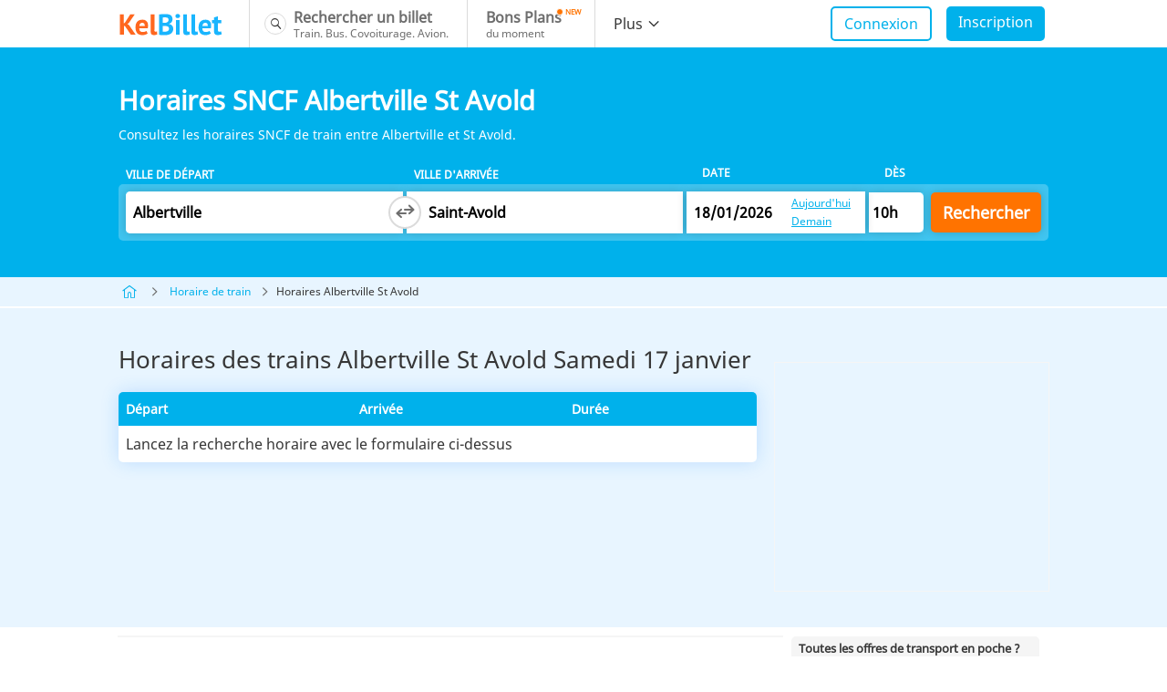

--- FILE ---
content_type: text/html; charset=UTF-8
request_url: https://www.kelbillet.com/train/horaire/albertville-st-avold-180-1064.html
body_size: 7654
content:
<!doctype html><html lang="fr" style=""><head><meta charset="utf-8"><title>Horaires des Trains Albertville St Avold | KelBillet.com</title><meta name="viewport" content="width=device-width, initial-scale=1"><meta name="csrf-token" content="KDOlHgcBLumCLkH5kezDIlvjXVGzm4zTyB6ecO5V"><meta name="description" content="Train Albertville St Avold : retrouvez en un clic tous les horaires SNCF" ><meta name="robots" content="index, follow" ><meta name="msapplication-tooltip" content="KelBillet"><meta name="msapplication-window" content="width=1024;height=768"><meta name="msapplication-navbutton-color" content="#e74d13"><meta name="msapplication-starturl" content="./"><meta name="msapplication-task" content="name=Rechercher un billet pas cher;action-uri=./train/;icon-uri=./images/icones-ie9/recherche.ico"><meta name="msapplication-task" content="name=Consulter nos bons plans;action-uri=./bons-plans/;icon-uri=./images/icones-ie9/bonplan.ico"><meta name="msapplication-task" content="name=Accéder à votre espace perso;action-uri=./perso.php;icon-uri=./images/icones-ie9/perso.ico"><meta property="og:title" content="Avec KelBillet : payez moins, voyagez plus !" ><meta property="og:site_name" content="KelBillet.com" ><meta property="og:country-name" content="France" ><meta property="og:url" content="https://www.kelbillet.com/train/horaire/albertville-st-avold-180-1064.html" ><meta property="og:image" content="https://www.kelbillet.com/kimages/kb-logo.svg" ><meta property="og:type" content="website" ><meta property="og:description" content="Trouvez en 1 clic le meilleur tarif parmi toutes les offres de train, bus, covoiturage, avion. Billets neufs et billets d'occasion." ><link rel="canonical" href="https://www.kelbillet.com/train/horaire/albertville-st-avold-180-1064.html"/><link rel="shortcut icon" type="image/x-icon" href="https://www.kelbillet.com/kimages/favicon_kb.ico" /><link rel="apple-touch-icon" href="https://www.kelbillet.com/kimages/apple-touch-icon.png" /><link rel="apple-touch-icon" sizes="57x57" href="https://www.kelbillet.com/kimages/apple-touch-icon-57x57.png" /><link rel="apple-touch-icon" sizes="72x72" href="https://www.kelbillet.com/kimages/apple-touch-icon-72x72.png" /><link rel="apple-touch-icon" sizes="76x76" href="https://www.kelbillet.com/kimages/apple-touch-icon-76x76.png" /><link rel="apple-touch-icon" sizes="114x114" href="https://www.kelbillet.com/kimages/apple-touch-icon-114x114.png" /><link rel="apple-touch-icon" sizes="120x120" href="https://www.kelbillet.com/kimages/apple-touch-icon-120x120.png" /><link rel="apple-touch-icon" sizes="144x144" href="https://www.kelbillet.com/kimages/apple-touch-icon-144x144.png" /><link rel="apple-touch-icon" sizes="152x152" href="https://www.kelbillet.com/kimages/apple-touch-icon-152x152.png" /><link rel="apple-touch-icon" sizes="180x180" href="https://www.kelbillet.com/kimages/apple-touch-icon-180x180.png" /><link rel="preload" as="font" href="https://www.kelbillet.com/fonts/NotoSans-Regular.woff2" type="font/woff2" crossorigin="anonymous"><link rel="preload" as="font" href="https://www.kelbillet.com/fonts/kute-font.woff2" type="font/woff2" crossorigin="anonymous"><link href="/kcss/kb-app.css?id=49c2eb35b701bfa77f2a" rel="stylesheet" type="text/css" /><script type="text/javascript" src="https://cache.consentframework.com/js/pa/36928/c/ZFdc8/stub"></script><script type="text/javascript" src="https://choices.consentframework.com/js/pa/36928/c/ZFdc8/cmp" async></script><link rel="preconnect" href="//www.googletagmanager.com"><link rel="dns-prefetch" href="//www.googletagmanager.com"><link rel="preconnect" href="//www.googletagservices.com"><link rel="dns-prefetch" href="//www.googletagservices.com"><link rel="preconnect" href="//www.google.com"><link rel="dns-prefetch" href="//www.google.com"><link rel="preconnect" href="//www.google-analytics.com"><link rel="dns-prefetch" href="//www.google-analytics.com"><script> var KB = { "dist": "kute", "GTM_ID": "GTM-K3CCTSV", "GTM_EXTRA": "" }; (function(w,d,s,l,i){w[l]=w[l]||[];w[l].push({'gtm.start': new Date().getTime(),event:'gtm.js'});var f=d.getElementsByTagName(s)[0], j=d.createElement(s),dl=l!='dataLayer'?'&l='+l:'';j.async=true;j.src= 'https://www.googletagmanager.com/gtm.js?id='+i+dl+KB.GTM_EXTRA;f.parentNode.insertBefore(j,f); })(window,document,'script','dataLayer', KB.GTM_ID); </script></head><body ><noscript><iframe src="https://www.googletagmanager.com/ns.html?id=GTM-K3CCTSV" height="0" width="0" style="display:none;visibility:hidden"></iframe></noscript><div id="app"><nav class="navbar" role="navigation" aria-label="main navigation"><div class="container"><div class="navbar-brand"><a class="navbar-item navbar-logo" href="/" onclick="gaEventManager.push('PKI-USERS-ACTIONS', 'Click logo header');" ><img src="https://www.kelbillet.com/kimages/kb-logo.svg" alt="Comparateur pour les billets de train, bus, covoiturage, avion : KelBillet" width="115" height="25"></a><a role="button" class="navbar-burger burger" aria-label="menu" aria-expanded="false" data-target="navbar"><span aria-hidden="true"></span><span aria-hidden="true"></span><span aria-hidden="true"></span></a></div><div class="navbar-menu" id="navbar"><div class="navbar-start"><a href="/" class="navbar-item navbar-item--search is-flex"><span class="is-flex icon navbar__icon navbar__icon--search"><i class="ic-search"></i></span><span class="is-flex is-vertical"><span class="is-block"><b>Rechercher un billet</b></span><span class="is-block is-legend">Train. Bus. Covoiturage. Avion.</span></span></a><a href="/bons-plans/" class="navbar-item is-flex"><span class="is-flex icon is-hidden-desktop navbar__icon navbar__icon--deals"><i class="ic-deal"></i></span><span class="is-flex is-vertical"><span class="is-block has-new"><b>Bons Plans</b></span><span class="is-block is-legend">du moment</span></span></a><div class="navbar-item has-dropdown is-hoverable"><a class="navbar-link is-arrowless is-hidden-touch"><span>Plus</span><span class="icon"><i class="ic-chevron-down-light"></i></span></a><div class="navbar-dropdown"><a href="/train/revente-billet-de-train-prems.html" class="navbar-item"><span class="icon navbar__icon"><i class="ic-pen"></i></span><span>Déposer une annonce</span></a><a href="/train/horaire/" class="navbar-item"><span class="icon navbar__icon"><i class="ic-time"></i></span><span>Horaire des trains</span></a><a href="https://www.kelbillet.com/blog/" class="navbar-item"><span class="icon navbar__icon"><i class="ic-ticket-transport"></i></span><span>Blog &amp; actualités</span></a><a href="/train/" class="navbar-item"><span class="icon navbar__icon navbar__icon--train"><i class="ic-train"></i></span><span>Train</span></a><a href="/bus/" class="navbar-item"><span class="icon navbar__icon navbar__icon--coach"><i class="ic-bus"></i></span><span>Bus</span></a><a href="/covoiturage/" class="navbar-item"><span class="icon navbar__icon navbar__icon--carpooling"><i class="ic-car"></i></span><span>Covoiturage</span></a><a href="/avion/" class="navbar-item"><span class="icon navbar__icon navbar__icon--flight"><i class="ic-plane"></i></span><span>Avion</span></a></div></div></div><login></login></div></div></nav><main><section class="hero "><div class="hero-body"><div class="container"><h1 class="title is-1 has-favorite-journey"> Horaires SNCF Albertville St Avold </h1><p class="text"> Consultez les horaires SNCF de train entre Albertville et St Avold. </p><search-engine initial-departure-city-id="32096" initial-arrival-city-id="25773" initial-departure-date="" initial-return-date="" publisher="kb" is-train-schedule ></search-engine><div id="prerendered-search-engine"><div id="search-engine" class="search-engine"><div class="labels columns is-marginless is-hidden-mobile"><div class="column is-paddingless"><label>Ville de d&#xE9;part</label></div><div class="column is-paddingless"><label>Ville d&apos;arriv&#xE9;e</label></div><div class="col-date column is-paddingless"><div class="wrapper"><select><option value="one-way" selected="selected">Aller simple</option><option value="round-trip">Aller-Retour</option></select></div></div><div class="submit column is-narrow"></div></div><div class="fields columns is-marginless"><div class="fieldset col-cities is-horizontal-tablet column is-paddingless"><div class="modown autocomplete"><div class="base"><div class="name"><label>D&#xE9;part</label><input type="text"><button class="clear" style="display: none;"><span class="icon"><i class="ic-checkoffcircle"></i></span></button></div></div><div class="body"><div class="header"><div class="close"><span class="icon"><i class="ic-chevron-left-light"></i></span></div><div class="name"><input type="text"><button class="clear" style="display: none;"><span class="icon"><i class="ic-checkoffcircle"></i></span></button></div><div class="geoloc"><a>Position actuelle</a></div></div></div></div><div class="swap-cities"><button class="search_switch_city_gtm"><span class="icon"><i class="ic-change search_switch_city_gtm"></i></span></button></div><div class="modown autocomplete"><div class="base"><div class="name"><label>Arriv&#xE9;e</label><input type="text"><button class="clear" style="display: none;"><span class="icon"><i class="ic-checkoffcircle"></i></span></button></div></div><div class="body"><div class="header"><div class="close"><span class="icon"><i class="ic-chevron-left-light"></i></span></div><div class="name"><input type="text"><button class="clear" style="display: none;"><span class="icon"><i class="ic-checkoffcircle"></i></span></button></div><div class="geoloc"><a>Position actuelle</a></div></div></div></div></div><div class="fieldset col-date column is-paddingless"><div class="add-return-trip is-hidden"><p><a>Ajouter un retour</a></p></div><div class="modown datepicker"><div class="base"><div class="date"><label>Aller</label><input type="text" placeholder="(optionnel)" size="8"></div></div><div class="body"><div class="header"><div class="picker-title">Trajet Aller</div><div class="close"><span class="icon"><i class="ic-checkoff"></i></span></div></div></div></div></div><div class="submit column is-narrow"><button id="search-multimodal-button" class="button is-primary is-large">Rechercher</button></div></div></div></div></div></div></section><section class="section is-breadcrumb is-fullwidth is-paddingless "><div class="container"><nav class="breadcrumb is-small" aria-label="breadcrumbs"><ul><li><a href="https://www.kelbillet.com"><span class="icon"><i class="ic-home"></i></span></a></li><li><a href="https://www.kelbillet.com/train/horaire/">Horaire de train</a></li><li> Horaires Albertville St Avold </li></ul></nav></div></section><section class="section has-background-blue-light"><div class="container"><div class="columns is-marginless is-paddingless is-multiline"><div class="column is-paddingless is-full-touch is-first-desktop schedule-layout_schedule"><h2 class="title is-2"> Horaires des trains Albertville St Avold Samedi 17 janvier</h2><table class="schedules__table"><thead class="schedules__header"><tr><th class="schedules__label">Départ</th><th class="schedules__label">Arrivée</th><th class="schedules__label">Durée</th></tr></thead><tbody class="schedules__list"><tr class="schedules__row"><td colspan="3">Lancez la recherche horaire avec le formulaire ci-dessus</td></tr></tbody></table></div><div class="column is-ad is-paddingless is-hidden-touch is-narrow-desktop" style="margin-left: 20px;"><div class="promo is-300x250" style="width: 300px;height: 250px;"><div id="div-gpt-ad-1349719370049-0" class="is-hidden-touch"></div></div></div><div class="column is-ad is-paddingless is-hidden-desktop"><div class="promo is-300x250" style="max-width: 300px;max-height: 250px;"><div id="div-gpt-ad-1349719370049-1" class="is-hidden-desktop"></div></div></div></div></div></section><section class="section is-ad is-hidden-touch"><div class="container"><div class="columns is-marginless"><div class="column is-paddingless"><div class="promo is-728x90" style="width: 728px;max-height: 90px;"><div id="div-gpt-ad-1349717754201-0" class="is-hidden-touch"></div></div></div><div class="column is-paddingless is-narrow"><div class="mobile-apps has-background-light"><p><b>Toutes les offres de transport en poche&nbsp;? Téléchargez l'app KelBillet&nbsp;!</b></p><figure class="image"><a href="https://play.google.com/store/apps/details?id=com.kelbillet.kelbillet" rel="noopener" target="_blank"><img data-src="https://www.kelbillet.com/kimages/badges/fr_googleplay_badge_500.png" alt="Application Android KelBillet"></a></figure><figure class="image"><a href="https://itunes.apple.com/fr/app/kelbillet-billets-pas-cher/id1038089563" rel="noopener" target="_blank"><img data-src="https://www.kelbillet.com/kimages/badges/fr_appstore_badge_500.png" alt="Application iOS KelBillet"></a></figure></div></div></div></div></section><section class="section"><div class="container"><div class="columns is-marginless is-paddingless"><div class="column is-paddingless"><h2 class="title is-3 is-marginless"> Historique de recherche d&#039;horaire Albertville St Avold : </h2><p class="text"> Voici les derniers horaires de train recherchés entre Albertville et St Avold.<br>Pour rechercher un billet de train pas cher entre Albertville et St Avold ou obtenir des informations sur le trajet, consultez notre page dédiée au trajet en <a href="https://www.kelbillet.com/train/trajet/albertville-st-avold.html">train Albertville St Avold.</a></p><div class="bookings"><p class="text">Aucun historique récent n&#039;est disponible sur ce trajet, nous vous invitons à effectuer une recherche via notre formulaire pour afficher les horaires de trains</p></div><div class="is-ad is-hidden-touch"><div class="promo is-596x116" style="max-width: 596px;max-height: 116px;"><div id="pub7" class="is-hidden-touch"></div></div></div><h2 class="title is-3"> Infos trains de Albertville à St Avold </h2><div class="is-spaced partners"><table class="is-vertical has-border-radius is-flex"><tr><th>Départs par jour</th><td>-</td></tr><tr><th>Départ du premier train</th><td>-</td></tr><tr><th>Départ du dernier train</th><td>-</td></tr><tr><th>Durée du trajet</th><td>-</td></tr></table></div><div class="is-spaced partners"><h3 class="is-title is-4">Combien de trains effectuent le trajet entre Albertville et St Avold ?</h3><p class="text">Un certains nombre de trains effectuent le trajet Albertville St Avold. Lancez une recherche sur le moteur KelBillet pour connaître vos horaires de départs !</p><h3 class="is-title is-4">A quel heure part le premier train ?</h3><p class="text">Pour connaître l&#039;heure du départ du premier train, vous pouvez lancer une recherche sur le moteur de recherche d&#039;Horaire KelBillet.</p><h3 class="is-title is-4">A quelle heure part le dernier train ?</h3><p class="text">Grâce au moteur de recherche KelBillet, faites vos recherches d&#039;horaires de train pour savoir à quelle heure part le dernier train entre Albertville et St Avold.</p></div><div class="is-ad is-hidden-touch"><div id="narrow_ad_unit" class="is-hidden-touch"></div></div></div><div class="column is-paddingless is-ad is-narrow is-hidden-touch" style="width: 320px"><div style="position: relative;"><div style="margin-left: 20px; z-index: 1;" data-kb-sticky data-kb-sticky-stop="#stickyAdStop"><div class="promo is-300x600" style="width: 300px;max-height: 600px;"><div id="div-gpt-ad-1481617526347-0" class="is-hidden-touch"></div></div></div></div></div></div></div></section><section class="section has-background-light" id="stickyAdStop"><div class="container"><div class="columns is-marginless"><div class="column is-paddingless"><div class="inlinks"><h3 class="title is-3"> Voir aussi… </h3><ul class="list has-1-col"><li><a href="/train/horaire/st-avold-albertville-1064-180.html"> Horaire train St Avold Albertville </a></li><li><a href="/train/horaire/"> Horaires de train </a></li></ul></div></div><div class="column is-spaced-touch is-paddingless"><div class="inlinks"><h3 class="title is-3"> Autres trajets à proximité </h3><ul class="list has-1-col"></ul></div></div><div class="column is-ad is-narrow is-hidden-touch" style="width: 320px"></div></div></div></section><section class="section is-ad is-hidden-desktop"><div class="container"><div class="promo is-300x250" style="max-width: 300px;max-height: 250px;"><div id="div-gpt-ad-1349719675495-1" class="is-hidden-desktop"></div></div></div></section><section class="section is-hidden-touch"><div class="container is-ad"><div class="columns is-marginless"><div class="column is-paddingless"><div class="promo is-300x250" style="max-width: 300px;max-height: 250px;"><div id="div-gpt-ad-1561554916037-0" class="is-hidden-touch"></div></div></div><div class="column is-paddingless"><div class="promo is-300x250" style="max-width: 300px;max-height: 250px;"><div id="div-gpt-ad-1349719675495-0" class="is-hidden-touch"></div></div></div><div class="column is-paddingless"><div class="promo is-300x250" style="max-width: 300px;max-height: 250px;"><div id="div-gpt-ad-1561554991209-0" class="is-hidden-touch"></div></div></div></div></div></section><section class="section nopadding-top"><div class="container"><div class="disclaimer "><p> Les horaires Albertville St Avold SNCF (horaires TGV, horaires TGV InOui, horaires TER, horaires OUIGO, ou horaires Intercités) sont fournis à titre indicatif et sont susceptibles d&#039;évoluer. KelBillet décline toute responsabilité dans l&#039;utilisation qui pourra être faite de ces informations et de leurs conséquences. </p></div></div></section><add-to-home /></main><footer class="footer"><div class="container"><div class="columns is-marginless" data-kb-accordion data-kb-accordion-items=".column" data-kb-accordion-triggers=".trigger"><div class="column is-logo"><figure class="image"><img src="https://www.kelbillet.com/kimages/kb-logo-white.svg" alt="KelBillet.com" width="120" height="50"></figure><div class="icons"><p class="is-train"><span class="icon"><i class="ic-train"></i></span></p><p class="is-bus"><span class="icon"><i class="ic-bus"></i></span></p><p class="is-carpooling"><span class="icon"><i class="ic-car"></i></span></p><p class="is-flight"><span class="icon"><i class="ic-plane"></i></span></p></div></div><div class="column"><div class="trigger"> INFOS TRAJETS </div><ul class="body"><li><a href="/train/">Train</a></li><li><a href="/train/pays/france.html">Train France</a></li><li><a href="/train/horaire/">Horaires SNCF</a></li><li><a href="/train/eurostar/eurostar.html">Eurostar</a></li><li><a href="/train/revente-billet-de-train-prems.html">Revendre un billet de train</a></li><li><a href="/bus/">Bus</a></li><li><a href="/covoiturage/">Covoiturage</a></li><li><a href="/avion/">Avion</a></li><li><a href="/itineraire/">Itinéraire</a></li></ul></div><div class="column"><div class="trigger"> SOCIÉTÉ </div><ul class="body"><li data-kb-click-href="/blog/nous-connaitre/">À propos</li><li data-kb-click-href="/site_contact.php">Contact</li><li data-kb-click-href="/blog/espace-presse/">Espace presse</li><li><a href="/site_mentions_legales.php">Mentions légales</a></li><li data-kb-click-href="/conditions_utilisation.php">CGU</li><li data-kb-click-href="javascript:Sddan.cmp.displayUI()">Gestion des cookies</li><li data-kb-click-href="/cookies/">Politique cookies</li><li><a href="/politique_utilisation_donnees_personnelles.pdf">Politique d&#039;utilisation des données personnelles</a></li><li><a href="javascript:Sddan.cmp.displayUI()">Modification du consentement</a></li></ul></div><div class="column"><div class="trigger"> COMMUNAUTÉ </div><ul class="body"><li data-kb-click-href="/sinscrire.php">Devenir membre</li><li data-kb-click-href="/perso.php">Mon espace perso</li><li data-kb-click-href="/blog">Blog KelBillet</li><li data-kb-click-href="/blog/site/questions-frequentes">Aide</li></ul></div><div class="column is-mobile-apps"><div class="trigger"> APPS MOBILES & LANGUES </div><div class="body"><figure class="image"><a href="https://play.google.com/store/apps/details?id=com.kelbillet.kelbillet" rel="noopener" target="_blank"><img data-src="https://www.kelbillet.com/kimages/badges/fr_googleplay_badge_500.png" alt="Application Android KelBillet" width="100" height="30"></a></figure><figure class="image"><a href="https://itunes.apple.com/fr/app/kelbillet-billets-pas-cher/id1038089563" rel="noopener" target="_blank"><img data-src="https://www.kelbillet.com/kimages/badges/fr_appstore_badge_500.png" alt="Application iOS KelBillet" width="100" height="30"></a></figure></div><ul class="body" style="display:block;"><li><a href="https://www.gopili.co.uk">English (UK)</a></li><li><a href="https://www.gopili.com/en-us/">English (US)</a></li><li><a href="https://www.gopili.es">Español (ES)</a></li><li><a href="https://www.gopili.com/es/">Español (LATAM)</a></li><li><a href="https://www.gopili.de">Deutsch</a></li><li><a href="https://www.gopili.it">Italiano</a></li><li><a href="https://www.gopili.com/pl/">Polski</a></li><li><a href="https://www.gopili.com/nl/">Nederlands</a></li><li><a href="https://www.gopili.com/ru/">Pусский</a></li></ul></div></div></div><hr><div class="container is-paddingless is-disclaimer"><p class="text is-small has-text-centered"> KelBillet ⓒ 2005-2026 - Tous droits réservés - KelBillet est un site indépendant de la SNCF. </p></div></footer></div><div class="ad-mobile-footer promo is-sticky is-hidden-desktop"><div class="promo is-320x50" style="width: 320px;height: 50px;margin: 0 auto;outline: none;"><div id="div-gpt-ad-1405091270409-0" class="is-hidden-desktop"></div></div></div><script> document.addEventListener('render-event', function (_) { (function(w, d) { window.addEventListener('LazyLoad::Initialized', function (e) { window.lazyLoad = e.detail.instance; }, false); var b = d.getElementsByTagName('body')[0]; var s = d.createElement("script"); var v = !("IntersectionObserver" in w) ? "8.17.0" : "10.19.0"; var r = v === "8.17.0" ? "sha256-nOzaJ0nesGPM2kyx9lX4zqa6+BQAcbU+x4BDFCFqcXA=" : "sha256-rfA/erh2Ivqne00S+X/4BGY3eVC4BQIaB6jBGATOrBQ="; s.async = true; s.src = "https://www.kelbillet.com/kjs/lazyload."+ v +".min.js"; s.integrity = r; w.lazyLoadOptions = { elements_selector: 'img[data-src]' }; b.appendChild(s); }(window, document)); });</script><script type="application/json" id="search_config"> { "dsn": "https://0b5205b5fb8344cda5f8b0f4ff212b10@sentry.kelbillet.com/4", "localization": { "locale": "fr" } }</script><script type="module" src="/kjs/kb-functions.b621a5b0.esm.js" integrity="sha256-6HaYBS3gYKZ9lmU7ghlGpZGg9rWA2lrKbYo8xK200a4="></script><script defer nomodule src="/kjs/kb-functions.js?id=4c32f5800e7ab683533e" integrity="sha256-QMIrQUOgbI79kRdheLmhZ/3qitZfMN/b4pYJUySOkQ8=" type="text/javascript"></script><script type="module" src="/kjs/app.e0418882.esm.js" integrity="sha256-YXnwO92e5zgvw9Vcjj+gQFbJKQyJWRkUs8hHVmQwHtc="></script><script defer nomodule src="/kjs/app.js?id=8ae3a12f2a7bc54b32f2" integrity="sha256-tibe3q6c0U8G0Xtp/2IAzzRs1GHxYZ8AnCf9iVU3ndc=" type="text/javascript"></script><script> document.addEventListener('gtag_enabled', function(){ googletag.cmd.push(function() { googletag.display('div-gpt-ad-1481617480589-0'); googletag.display('pub7'); googletag.display('div-gpt-ad-1349719370049-0'); googletag.display('div-gpt-ad-1349719370049-1'); googletag.display('div-gpt-ad-1349717754201-0'); googletag.display('div-gpt-ad-1481617526347-0'); googletag.display('div-gpt-ad-1349719675495-1'); googletag.display('div-gpt-ad-1561554916037-0'); googletag.display('div-gpt-ad-1349719675495-0'); googletag.display('div-gpt-ad-1561554991209-0'); googletag.display('div-gpt-ad-1405091270409-0'); }); });</script><script type="application/json" id="kbContextJson">{ "page_name": "train_timetables_journey", "user_country_code": "US", "iae": "1"}</script><script>window.linkTemplate = "|redirection*p!part_id=21%rubrique=train_timetables_journey%emplacement=result_schedules%complement=kute%depart_ville_id=32096%arrivee_ville_id=25773%method_redirect=GET";</script><script type="application/ld+json">{ "@context": "https://schema.org", "@type": "FAQPage", "mainEntity": [{ "@type": "Question", "name": "Combien de trains effectuent le trajet entre Albertville et St Avold ?", "acceptedAnswer": { "@type": "Answer", "text": "Un certains nombre de trains effectuent le trajet Albertville St Avold. Lancez une recherche sur le moteur KelBillet pour connaître vos horaires de départs !" } }, { "@type": "Question", "name": "A quel heure part le premier train ?", "acceptedAnswer": { "@type": "Answer", "text": "Pour connaître l&#039;heure du départ du premier train, vous pouvez lancer une recherche sur le moteur de recherche d&#039;Horaire KelBillet." } }, { "@type": "Question", "name": "A quelle heure part le dernier train ?", "acceptedAnswer": { "@type": "Answer", "text": "Grâce au moteur de recherche KelBillet, faites vos recherches d&#039;horaires de train pour savoir à quelle heure part le dernier train entre Albertville et St Avold." } }]} </script><script type="text/javascript"> (function(g,o){g[o]=g[o]||function(){(g[o]['q']=g[o]['q']||[]).push( arguments)},g[o]['t']=1*new Date})(window,'_googCsa'); var pageOptions = { 'pubId': 'pub-9509765362974496', 'query': 'billet Albertville St Avold', 'channel': '9598906895', 'hl': 'fr', 'siteLinks': false, 'rolloverLinkColor': '#FF5705', 'sellerRatings': false, 'detailedAttribution': false, 'linkTarget': '_blank' }; var adblock1 = { 'container': 'narrow_ad_unit', 'number': '3', 'lines': '1', 'fontSizeTitle': '16px', 'colorTitleLink': '#183862', 'colorDomainLink': '#FF5705', 'colorBackground': '#FAFAD2', 'colorBorder': '#FAFAD2' }; _googCsa('ads', pageOptions, adblock1); </script><script type="application/ld+json">{"@context":"http:\/\/schema.org","@type":"Organization","name":"KelBillet","description":"Trouvez au meilleur prix votre billet de train d'occasion ou neuf, de bus, d'avion ou votre place de covoiturage.","potentialAction":"Travel","url":"https:\/\/www.kelbillet.com\/train\/horaire\/albertville-st-avold-180-1064.html","logo":"https:\/\/www.kelbillet.com\/images\/kb-logo.png","foundingDate":"2009-01-01","founders":"Yann Raoul","sameAs":["https:\/\/twitter.com\/kelbillet","https:\/\/www.facebook.com\/KelBillet\/","https:\/\/plus.google.com\/+kelbillet"]}</script><script type="application/ld+json"> { "@context": "http://schema.org", "@type": "BreadcrumbList", "itemListElement": [ { "@type": "ListItem", "position": 1, "item": { "@id": "https://www.kelbillet.com", "name": "Billets pas chers" } }, { "@type": "ListItem", "position": 2, "item": { "@id": "https://www.kelbillet.com/train/horaire/", "name": "Horaire de train" } }, { "@type": "ListItem", "position": 3, "item": { "@id": "https://www.kelbillet.com/train/horaire/albertville-st-avold-180-1064.html", "name": "Horaires Albertville St Avold" } } ] }</script><script defer> window.googletag = window.googletag || {}; googletag.cmd = googletag.cmd || []; document.addEventListener('dfp_loaded', function(){ googletag.cmd.push(function() { googletag.pubads().collapseEmptyDivs(false); googletag.defineSlot( '/1010322/timetables_native', [320, 100], 'div-gpt-ad-1545325742839-0' ) .addService(googletag.pubads()); googletag.defineSlot( '/1010322/timetables_mrect_right_C_K', [300, 250], 'div-gpt-ad-1349719370049-0' ).addService(googletag.pubads()) ; googletag.defineSlot( '/1010322/timetables_mrect_center_M_K', [300, 250], 'div-gpt-ad-1349719370049-1' ).addService(googletag.pubads()) ; googletag.defineSlot( '/1010322/timetables_megaban_top_C_K', [728, 90], 'div-gpt-ad-1349717754201-0' ).addService(googletag.pubads()) ; googletag.defineSlot( '/1010322/timetables_halfpage_right_C_K', [300, 600], 'div-gpt-ad-1481617526347-0' ).addService(googletag.pubads()) ; googletag.defineSlot( '/1010322/timetables_mrect_footer_left_C_K', [300, 250], 'div-gpt-ad-1561554916037-0' ).addService(googletag.pubads()) ; googletag.defineSlot( '/1010322/timetables_mrect_footercenter_C_K', [300, 250], 'div-gpt-ad-1349719675495-0' ).addService(googletag.pubads()) ; googletag.defineSlot( '/1010322/timetables_mrect_footer_right_C_K', [300, 250], 'div-gpt-ad-1561554991209-0' ).addService(googletag.pubads()) ; googletag.defineSlot( '/1010322/timetables_mrect_bottom_M_K', [300, 250], 'div-gpt-ad-1349719675495-1' ).addService(googletag.pubads()) .setCollapseEmptyDiv(true) ; googletag.defineSlot( '/1010322/timetables_banner_footer_M_K', [320, 50], 'div-gpt-ad-1405091270409-0' ).addService(googletag.pubads()) ; googletag.pubads().setTargeting('Type', 'Kute'); googletag.pubads().setTargeting('PAGE_UID', '78bf65563936c24f632b926bf99031af'); googletag.pubads().setTargeting('PAGE', 'TRAIN_TIMETABLES_JOURNEY'); googletag.pubads().setTargeting('SEGMENT09', '1'); googletag.pubads().setTargeting('IP', '::ffff:3.20.233.56'); googletag.pubads().setTargeting('SCR_W_TYPE', (document.documentElement.clientWidth && document.documentElement.clientWidth <= 1280) ? '1' : '2'); googletag.pubads().enableSingleRequest(); googletag.pubads().enableLazyLoad(); googletag.enableServices(); }); document.dispatchEvent(new Event('gtag_enabled')); });</script></body></html>

--- FILE ---
content_type: application/javascript
request_url: https://www.kelbillet.com/kjs/add-to-home.a1c25e96.esm.js
body_size: 1235
content:
(window.webpackJsonp=window.webpackJsonp||[]).push([[0],{52:function(e,o,t){"use strict";t.d(o,"c",(function(){return i})),t.d(o,"a",(function(){return s})),t.d(o,"b",(function(){return r}));var i=()=>window.matchMedia("(max-width: 1023px)").matches,s=()=>window.matchMedia("(min-width: 1024px)").matches,r=()=>"#home"===document.location.hash},54:function(e,o){e.exports=function(e){e.options.__i18n=e.options.__i18n||[],e.options.__i18n.push('{"fr":{"chrome":"Pour ajouter cette application Web à l\'écran d\'accueil : appuyez sur le bouton <i class=\\"ic-android-menu icon-squared-grey\\"></i>, puis sur <strong>Ajouter à l\'écran d\'accueil</strong>.","safari":"Pour ajouter cette application Web à l\'écran d\'accueil : appuyez sur <i class=\\"ic-ios-menu icon-squared-grey\\"></i> et sélectionnez <i class=\\"ic-plus icon-squared-grey\\"></i> <strong>Sur l\'écran d\'accueil</strong>."}}'),delete e.options._Ctor}},65:function(e,o,t){"use strict";var i=t(54),s=t.n(i);o.default=s.a},68:function(e,o,t){"use strict";t.r(o);var i=function(){var e=this,o=e.$createElement,t=e._self._c||o;return t("transition",{attrs:{appear:"",name:"slide-in-from-bottom"}},[e.isShown?t("div",{staticClass:"add-to-home",class:{"is-ios":"safari"===e.browser}},[t("img",{staticClass:"app-icon",attrs:{src:"/kimages/app_icon.svg",alt:"Logo KelBillet"}}),e._v(" "),t("i",{staticClass:"close ic-checkoff",on:{click:e.close}}),e._v(" "),t("div",{staticClass:"desc",domProps:{innerHTML:e._s(e.$t(e.browser))}})]):e._e()])};i._withStripped=!0;var s,r=t(0),n=t(1),a=t(52);!function(e){e[e.MobileChrome=0]="MobileChrome",e[e.MobileSafari=1]="MobileSafari",e[e.Other=2]="Other"}(s||(s={}));var c=class extends r.a{constructor(){super(...arguments),this.isClosed=!1,this.shouldShow=!1,this.previousScrollPos=0}get isShown(){return Object(a.c)()&&!!this.browser&&!this.isClosed&&this.shouldShow}get browser(){switch(class{static sniff(){var e=navigator.userAgent,o=/iPad|iPhone|iPod/.test(navigator.platform)||"MacIntel"===navigator.platform&&navigator.maxTouchPoints>1;return o&&e.includes("CriOS")||e.includes("Android")&&e.includes("Chrome")&&!e.includes("Version")?s.MobileChrome:o&&e.includes("Safari")?s.MobileSafari:s.Other}}.sniff()){case s.MobileChrome:return"chrome";case s.MobileSafari:return"safari";default:return""}}mounted(){if(Object(a.b)())return this.isClosed=!0,void history.replaceState("",window.document.title,document.location.href.replace("#home",""));localStorage.getItem("shouldHideAddToHome")?this.isClosed=!0:(history.replaceState("",window.document.title,document.location.href+"#home"),window.addEventListener("beforeinstallprompt",e=>{this.isClosed=!0,e.prompt()}),window.addEventListener("scroll",()=>{var e=window.pageYOffset||document.documentElement.scrollTop;e>this.previousScrollPos&&(this.previousScrollPos=e,this.shouldShow=!1),e<100||e<this.previousScrollPos&&(this.previousScrollPos=e,this.shouldShow=!0)}))}close(){this.isClosed=!0,localStorage.setItem("shouldHideAddToHome","true")}},l=c=function(e,o,t,i){var s,r=arguments.length,n=r<3?o:null===i?i=Object.getOwnPropertyDescriptor(o,t):i;if("object"==typeof Reflect&&"function"==typeof Reflect.decorate)n=Reflect.decorate(e,o,t,i);else for(var a=e.length-1;a>=0;a--)(s=e[a])&&(n=(r<3?s(n):r>3?s(o,t,n):s(o,t))||n);return r>3&&n&&Object.defineProperty(o,t,n),n}([n.b],c),u=t(7),d=t(65),h=Object(u.a)(l,i,[],!1,null,null,null);"function"==typeof d.default&&Object(d.default)(h),h.options.__file="resources/js/add-to-home/AddToHome.vue";o.default=h.exports}}]);